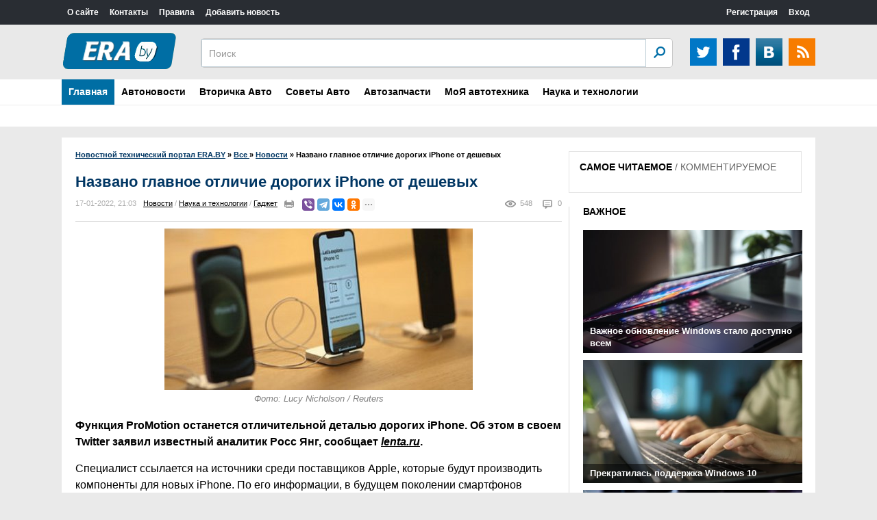

--- FILE ---
content_type: text/html; charset=utf-8
request_url: https://era.by/all/new/49982-nazvano-glavnoe-otlichie-dorogih-iphone-ot-deshevyh.html
body_size: 13302
content:
<!DOCTYPE html>
<html>
<head>
<meta name=viewport content="width=device-width, initial-scale=1">
<meta name="google-site-verification" content="4HVjySALiR-GqcTp6ZmQWpLFHDAfsCJiLcoRwUm2UwU" />
<meta name="yandex-verification" content="8b2283d7fb50e24b" />    
<meta charset="utf-8">
<title>Названо главное отличие дорогих iPhone от дешевых » Новостной портал ERA.BY</title>
<meta name="description" content="Дешевые версии iPhone 14 не получат поддержки ProMotion Фото: Lucy Nicholson / Reuters Функция ProMotion останется отличительной деталью дорогих iPhone. Об этом в своем Twitter заявил известный аналитик Росс Янг, сообщает lenta.ru. Специалист ссылается на источники среди поставщиков Apple, которые">
<meta name="keywords" content="iPhone, ProMotion, Apple, смартфонов, только, дорогих, заявил, опция, останется, Функция, долларов, будут, топовых, картинку, отображать, позволяет, экране, Дешевые, наблюдается, присутствовать">
<meta name="generator" content="DataLife Engine (http://dle-news.ru)">
<meta property="og:site_name" content="Новостной технический портал ERA.BY">
<meta property="og:type" content="article">
<meta property="og:title" content="Названо главное отличие дорогих iPhone от дешевых">
<meta property="og:url" content="https://era.by/all/new/49982-nazvano-glavnoe-otlichie-dorogih-iphone-ot-deshevyh.html">
<meta name="news_keywords" content="iPhone, ProMotion, смартфоны">
<meta property="og:image" content="https://era.by/uploads/posts/2022-01/1642460073_1f3b2a07c51c0a3c27f4e357485186c3fd262b97.jpg">
<meta property="og:description" content="Фото: Lucy Nicholson / Reuters Функция ProMotion останется отличительной деталью дорогих iPhone. Об этом в своем Twitter заявил известный аналитик Росс Янг, сообщает lenta.ru. Специалист ссылается на источники среди поставщиков Apple, которые будут производить компоненты для новых iPhone. По его">
<link rel="search" type="application/opensearchdescription+xml" href="https://era.by/index.php?do=opensearch" title="Новостной технический портал ERA.BY">
<link rel="canonical" href="https://era.by/all/new/49982-nazvano-glavnoe-otlichie-dorogih-iphone-ot-deshevyh.html">
<link rel="alternate" type="application/rss+xml" title="Новостной технический портал ERA.BY" href="https://era.by/rss.xml">
<script>console.log('simple-seo loaded;');</script><link media="screen" href="/templates/HeadLines/horoscope/style/style.css" type="text/css" rel="stylesheet">
<link href="/engine/classes/min/index.php?charset=utf-8&amp;f=engine/editor/css/default.css&amp;v=25" rel="stylesheet" type="text/css">
<script src="/engine/classes/min/index.php?charset=utf-8&amp;g=general&amp;v=25"></script>
<script src="/engine/classes/min/index.php?charset=utf-8&amp;f=engine/classes/js/jqueryui.js,engine/classes/js/dle_js.js,engine/classes/highslide/highslide.js,engine/classes/masha/masha.js&amp;v=25" defer></script><script type="text/javascript" src="/templates/HeadLines/horoscope/js/libs.js"></script>
<link href="/templates/HeadLines/css/style.css" rel="stylesheet">
<link href="/templates/HeadLines/css/engine.css" rel="stylesheet">
<link href="/templates/HeadLines/css/responsive.css" rel="stylesheet">
<script src="/templates/HeadLines/js/js.js"></script>
<script type="text/javascript" src="/templates/HeadLines/horoscope/js/libs.js"></script>
    <script>
  (function(i,s,o,g,r,a,m){i['GoogleAnalyticsObject']=r;i[r]=i[r]||function(){
  (i[r].q=i[r].q||[]).push(arguments)},i[r].l=1*new Date();a=s.createElement(o),
  m=s.getElementsByTagName(o)[0];a.async=1;a.src=g;m.parentNode.insertBefore(a,m)
  })(window,document,'script','https://www.google-analytics.com/analytics.js','ga');

  ga('create', 'UA-105799882-1', 'auto');
  ga('send', 'pageview');

</script>
    <!-- Yandex.Metrika counter --> <script type="text/javascript" > (function (d, w, c) { (w[c] = w[c] || []).push(function() { try { w.yaCounter45824520 = new Ya.Metrika({ id:45824520, clickmap:true, trackLinks:true, accurateTrackBounce:true, webvisor:true }); } catch(e) { } }); var n = d.getElementsByTagName("script")[0], s = d.createElement("script"), f = function () { n.parentNode.insertBefore(s, n); }; s.type = "text/javascript"; s.async = true; s.src = "https://mc.yandex.ru/metrika/watch.js"; if (w.opera == "[object Opera]") { d.addEventListener("DOMContentLoaded", f, false); } else { f(); } })(document, window, "yandex_metrika_callbacks"); </script> <noscript><div><img src="https://mc.yandex.ru/watch/45824520" style="position:absolute; left:-9999px;" alt="" /></div></noscript> <!-- /Yandex.Metrika counter -->
</head>
<body>
<script>
<!--
var dle_root       = '/';
var dle_admin      = '';
var dle_login_hash = 'ab1d5613d52a0f292f6642ebef21b4b0e467c5f0';
var dle_group      = 5;
var dle_skin       = 'HeadLines';
var dle_wysiwyg    = '1';
var quick_wysiwyg  = '2';
var dle_act_lang   = ["Да", "Нет", "Ввод", "Отмена", "Сохранить", "Удалить", "Загрузка. Пожалуйста, подождите..."];
var menu_short     = 'Быстрое редактирование';
var menu_full      = 'Полное редактирование';
var menu_profile   = 'Просмотр профиля';
var menu_send      = 'Отправить сообщение';
var menu_uedit     = 'Админцентр';
var dle_info       = 'Информация';
var dle_confirm    = 'Подтверждение';
var dle_prompt     = 'Ввод информации';
var dle_req_field  = 'Заполните все необходимые поля';
var dle_del_agree  = 'Вы действительно хотите удалить? Данное действие невозможно будет отменить';
var dle_spam_agree = 'Вы действительно хотите отметить пользователя как спамера? Это приведёт к удалению всех его комментариев';
var dle_complaint  = 'Укажите текст Вашей жалобы для администрации:';
var dle_big_text   = 'Выделен слишком большой участок текста.';
var dle_orfo_title = 'Укажите комментарий для администрации к найденной ошибке на странице';
var dle_p_send     = 'Отправить';
var dle_p_send_ok  = 'Уведомление успешно отправлено';
var dle_save_ok    = 'Изменения успешно сохранены. Обновить страницу?';
var dle_reply_title= 'Ответ на комментарий';
var dle_tree_comm  = '0';
var dle_del_news   = 'Удалить статью';
var dle_sub_agree  = 'Вы действительно хотите подписаться на комментарии к данной публикации?';
var allow_dle_delete_news   = false;
var dle_search_delay   = false;
var dle_search_value   = '';
jQuery(function($){
FastSearch();

hs.graphicsDir = '/engine/classes/highslide/graphics/';
hs.wrapperClassName = 'rounded-white';
hs.outlineType = 'rounded-white';
hs.numberOfImagesToPreload = 0;
hs.captionEval = 'this.thumb.alt';
hs.showCredits = false;
hs.align = 'center';
hs.transitions = ['expand', 'crossfade'];

hs.lang = { loadingText : 'Загрузка...', playTitle : 'Просмотр слайдшоу (пробел)', pauseTitle:'Пауза', previousTitle : 'Предыдущее изображение', nextTitle :'Следующее изображение',moveTitle :'Переместить', closeTitle :'Закрыть (Esc)',fullExpandTitle:'Развернуть до полного размера',restoreTitle:'Кликните для закрытия картинки, нажмите и удерживайте для перемещения',focusTitle:'Сфокусировать',loadingTitle:'Нажмите для отмены'
};
hs.slideshowGroup='fullnews'; hs.addSlideshow({slideshowGroup: 'fullnews', interval: 4000, repeat: false, useControls: true, fixedControls: 'fit', overlayOptions: { opacity: .75, position: 'bottom center', hideOnMouseOut: true } });

});
//-->
</script>
<header>
    <div class="ccm_top_bar">
        <div class="layout">
            <div class="layout_main">
			    <ul class="ccmNetwork">
                    <li><a href="http://era.by/o-sayte.html">О сайте</a></li>                    
                    <li><a href="http://era.by/kontakty.html">Контакты</a></li>                                                                     
                    <li><a href="http://era.by/pravila.html">Правила</a></li>
                    <li><a href="http://era.by/addnews.html">Добавить новость</a></li>
                </ul>
			    <div class="clear"></div>
			</div>
			<div class="layout_right">
<ul class="ccm_top_nav">


<li><a class="userName" href="https://era.by/index.php?do=register">Регистрация</a></li>
<li class="ccm_usermenu_login">
    <a href="javascript:void(0);" class="ccm_usermenu_login__btn">Вход</a>
    <div class="ccm_box_hover" style="padding:18px;">
        <form method="post" action="">
            <p>
                <label for="login">Логин:</label>
                <input tabindex="1" type="text" name="login_name" id="login_name" value="" onfocus="ccmu.dom.add_class($('identification'),'focused');select();return true;" onblur="ccmu.dom.remove_class($('identification'),'focused');return true;">
            </p>
            <p>
                <label for="pass">Пароль</label> ( <a tabindex="3" href="https://era.by/index.php?do=lostpassword" class="passLost">забыли?</a> )
                <input tabindex="2" type="password" name="login_password" id="login_password" value="" onfocus="ccmu.dom.add_class($('identification'),'focused');select();return true;" onblur="ccmu.dom.remove_class($('identification'),'focused');return true;">
            </p>
            <input onclick="submit();" type="submit" class="submit" onfocus="ccmu.dom.add_class($('identification'),'focused');return true;" onblur="ccmu.dom.remove_class($('identification'),'focused');return true;" value="Войти">
            <input name="login" type="hidden" id="login" value="submit" />
		</form>
        <hr>
        
        
        <a href="https://oauth.vk.com/authorize?client_id=6896009&amp;redirect_uri=https%3A%2F%2Fera.by%2Findex.php%3Fdo%3Dauth-social%26provider%3Dvk&amp;scope=offline%2Cemail&amp;state=a99d804c340995360ab663540bf00682&amp;response_type=code&amp;v=5.73"><img src="/uploads/icon_vk_48.png" style="height: 32px;"></a>
        
		
    </div>
</li>

</ul>
</div>
        </div>
    </div>
    <div class="ccm_middle_bar">
        <div class="layout">
            <div class="ccm_logo_ccm">
                <a href="/"><img src="/uploads/logonew.png" style="margin-bottom: 0px; padding-bottom: 0px; border-top-width: 8px; margin-top: -9px;">
            </div>
			<!--<div class="banner"><a href="http://interia.by/motornoe-maslo/?brend[]=4874"><img src="/uploads/cas_edge_2d_s_6b_em-1.png" /></div> -->
            <!--<div class="banner"><a href="https://interia.by/avtozapchasti/filtry/?manufactured_by[]=20455"><img src="/uploads/hban_01.jpg" /></div>-->

            <div class="ccm_social_header">
                <a href="https://twitter.com/era_by" class="twitter" target="_blank"></a>
				<a href="https://facebook.com/derera.moderera" class="facebook" target="_blank"></a>
                <a href="https://vk.com/club_eraby" class="vkontakte" target="_blank" ></a>
                <a class="rss" href="/rss.xml"></a>
            </div>
            <div class="ccm_header_form">
				<form method="post" action="" class="headerFooter">
                    <fieldset>
						<input type="hidden" name="do" value="search" />
                        <input type="hidden" name="subaction" value="search" />
                        <input name="story" type="text" value="Поиск" onfocus='if (this.value == "Поиск") { this.value=""; }' onblur='if (this.value == "") { this.value="Поиск"; }' class="ccm_search" id="story">
                        <input type="submit" value="OK" class="ccm_submit">
                    </fieldset>
                </form>
            </div>
        </div>
    </div>
	
    <div class="menu">
		<div class="menublock" >
		    <a id="menu-btn" class="mobile-menu" href="#"><i id="hamburger"></i>Меню</a>
			<ul id="menu-head">
			    <li>                    
                    <a href="http://era.by/" class="current select">Главная</a> 					                                                               
						<div class="submenu">
                            					
  														
							<div style="clear: both;"></div>
						</div>
				</li>                                                                
								
				<li>
                    <a href="#" class="current">Автоновости</a>
					    <div class="submenu">
                            <a class="submenu-link" href="#">Мотоциклы</a>
							<a class="submenu-link" href="#">Мультимедиа</a>
							<a class="submenu-link" href="#">Новинки</a>
							<a class="submenu-link" href="#">Автотуризм</a>
                            <a class="submenu-link" href="http://era.by/all/avto-moto/test-drayvy/">Тест-драйвы</a>
						</div>
				</li>	
                <li>
                    <a href="#" class="current">Вторичка Авто</a>
					    <div class="submenu">
                            <a class="submenu-link" href="#">Рекомендации при покупке</a>
							<a class="submenu-link" href="#">Тесты диагностики</a>
                            <a class="submenu-link" href="http://era.by/all/avto-moto/avtorynok/">Авторынок</a>
						</div>
				</li>
				    <li>
                    <a href="#" class="current">Советы Авто</a>
					    <div class="submenu">
                            <a class="submenu-link" href="#">ПДД</a>
                            <a href="http://era.by/all/avto-moto/na-doroge/" class="submenu-link">На дороге</a>
							<a class="submenu-link" href="#">Эксплуатация</a>
                            <a class="submenu-link" href="#">Купить/Продать</a>
                            <a class="submenu-link" href="#">Все о LPG</a>
                            <a class="submenu-link" href="#">Все о двигателях</a>
						</div>
				</li>
                                          
						    <li><a href="http://era.by/all/avto-moto/avtozapchasti/" class="current">Автозапчасти</a></li>
							<li><a href="http://era.by/all/avto-moto/moya-avtotehnika/" class="current">МоЯ автотехника</a></li>
							
                            
                     	
				
				<li>
				   
                    <a href="http://era.by/all/tehnologii/" class="current">Наука и технологии</a>
					    <div class="submenu">
                            <a class="submenu-link" href="http://era.by/all/tehnologii/arhitektura/">Архитектура</a>
							<a class="submenu-link" href="http://era.by/all/tehnologii/gadzhet/">Гаджет</a>
							<a class="submenu-link" href="http://era.by/all/tehnologii/kompyutery/">Компьютеры</a>
							<a class="submenu-link" href="http://era.by/all/tehnologii/kosmos/">Космос</a>
							<a class="submenu-link" href="http://era.by/all/tehnologii/transport/">Транспорт</a>
						   
						</div>
				</li>
							
				
			</ul>
		</div>
</div>
</header>
<div class="centered">
    <div class="leftCol">
	    
        <div class="speedbar"><span id="dle-speedbar"><span itemscope itemtype="http://data-vocabulary.org/Breadcrumb"><a href="https://era.by/" itemprop="url"><span itemprop="title">Новостной технический портал ERA.BY</span></a></span> &raquo; <span itemscope itemtype="http://data-vocabulary.org/Breadcrumb"><a href="https://era.by/all/" itemprop="url"><span itemprop="title">Все </span></a></span> &raquo; <span itemscope itemtype="http://data-vocabulary.org/Breadcrumb"><a href="https://era.by/all/new/" itemprop="url"><span itemprop="title">Новости</span></a></span> &raquo; Названо главное отличие дорогих iPhone от дешевых</span></div>
        
        
        <div id='dle-content'><script type="text/javascript">	$(function(){		$('.full-news-content a:has("img")').find('img').addClass('zoom-image');				$('.full-news-content a:has("img"), .full-news-content img[class!="zoom-image"]').wrap('<div class="slider-item"><div class="slider-item-image"></div></div>');				$('.full-news-content .slider-item').appendTo('.slider-scroll');				var scrollWidth = $('.slider-item:first').next().outerWidth(true);			function showNext() {			$('.slider-scroll').animate({'left':-scrollWidth}, 500, function(){				$('.slider-item:first').appendTo('.slider-scroll');				$('.slider-scroll').css({'left':'0'});			});		}				function showPrev() {			$('.slider-item:last').prependTo('.slider-scroll');			$('.slider-scroll').css({'left':-scrollWidth});			$('.slider-scroll').animate({'left':0}, 500);		}				$('.next').click(showNext);		$('.prev').click(showPrev);				$('.slider-scroll img[class!="zoom-image"]').wrap();				$('.slider-scroll img[class!="zoom-image"]').each(function () {			var currentUrl = $(this).attr('src');			$(this).wrap('<a href="'+currentUrl+'" onclick="return hs.expand(this)"></a>');		});			});</script>
<div itemscope itemtype="http://schema.org/Article" class="content">
    <h1 itemprop="headline" class="artcTitle">Названо главное отличие дорогих iPhone от дешевых</h1>
    <ul class="artinfo">
        <meta itemprop="datePublished" content="2022-01-17" />
		<li>17-01-2022, 21:03</li>
		<li class="lcat"><a href="https://era.by/all/new/">Новости</a> / <a href="https://era.by/all/tehnologii/">Наука и технологии</a> / <a href="https://era.by/all/tehnologii/gadzhet/">Гаджет</a></li>
		<a href="https://era.by/all/new/print:page,1,49982-nazvano-glavnoe-otlichie-dorogih-iphone-ot-deshevyh.html" rel="nofollow"><li class="print"></li></a>
		<li></li>
		<li></li>
        <li><script src="https://yastatic.net/es5-shims/0.0.2/es5-shims.min.js"></script>
        <script src="https://yastatic.net/share2/share.js"></script>
        <div class="ya-share2" data-services="viber,telegram,vkontakte,facebook,odnoklassniki,moimir,twitter,blogger,lj,tumblr" data-size="s" data-limit="4"></div></li>
        <li class="comnum">0</li>
        <meta itemprop="interactionStatistic" content="UserPageVisits:548" />
		<li class="views">548</li>
	</ul>

    <div itemprop="articleBody" class="fullcontent "><p style="text-align:center;"><a href="https://era.by/uploads/posts/2022-01/1642459803_1f3b2a07c51c0a3c27f4e357485186c3fd262b97.jpg" class="highslide" target="_blank"><img src="/uploads/posts/2022-01/medium/1642459803_1f3b2a07c51c0a3c27f4e357485186c3fd262b97.jpg" alt="" style="display:block;margin-left:auto;margin-right:auto;"></a><span style="font-size:10pt;color:#808080;"><i>Фото: Lucy Nicholson / Reuters</i></span></p>
<p><b>Функция ProMotion останется отличительной деталью дорогих iPhone. Об этом в своем Twitter заявил известный аналитик Росс Янг, сообщает <i><a href="https://lenta.ru/news/2022/01/17/promotion/" rel="external noopener noreferrer">lenta.ru</a></i>.</b></p>
<p>Специалист ссылается на источники среди поставщиков Apple, которые будут производить компоненты для новых iPhone. По его информации, в будущем поколении смартфонов поддержка функции ProMotion ожидается только на премиальных аппаратах Apple — iPhone 14 Pro и 14 Pro Max. <i>Таким образом</i>, названная опция ProMotion останется главным отличием дорогих смартфонов от дешевых.</p>
<p>Вместе с тем компания BOE, которая окажется основным поставщиком дисплеев для смартфонов Apple, также поставит экраны для iPhone 14 и 14 Max. Однако LPTO-панели, дефицит которых наблюдается в последнее время, будут присутствовать только в топовых iPhone.</p>
<p>Функция ProMotion позволяет отображать картинку на экране с частотой до 120 герц, благодаря чему изображение кажется более плавным. Данная опция есть в смартфонах iPhone 13 Pro и 13 Pro Max, планшетах iPad Pro и компьютерах MacBook Pro.</p>
<p>В середине января инсайдер LeaksApplePro заявил, что премиальные смартфоны Apple в 2022 году подорожают. Стоимость iPhone 14 Pro и 14 Pro Max составит 1100 и 1200 долларов соответственно, что на 100 долларов больше, чем цена их предшественников.</p><div class="clear"></div></div>
    <div class="articleBottomIcons">
        <ul class="artinfo">
            <li><p>Подписывайтесь на новостной канал Telegram: <a href="https://t.me/era_by">https://t.me/era_by</a></p></li>
		   	<li class="rate"><div id='ratig-layer-49982'>
	<div class="rating">
		<ul class="unit-rating">
		<li class="current-rating" style="width:0%;">0</li>
		<li><a href="#" title="Плохо" class="r1-unit" onclick="doRate('1', '49982'); return false;">1</a></li>
		<li><a href="#" title="Приемлемо" class="r2-unit" onclick="doRate('2', '49982'); return false;">2</a></li>
		<li><a href="#" title="Средне" class="r3-unit" onclick="doRate('3', '49982'); return false;">3</a></li>
		<li><a href="#" title="Хорошо" class="r4-unit" onclick="doRate('4', '49982'); return false;">4</a></li>
		<li><a href="#" title="Отлично" class="r5-unit" onclick="doRate('5', '49982'); return false;">5</a></li>
		</ul>
	</div>
</div></li>           
	    </ul>
    </div>
    <div class="tags">Теги: <span><a href="https://era.by/tags/iPhone/">iPhone</a></span> <span><a href="https://era.by/tags/ProMotion/">ProMotion</a></span> <span><a href="https://era.by/tags/%D1%81%D0%BC%D0%B0%D1%80%D1%82%D1%84%D0%BE%D0%BD%D1%8B/">смартфоны</a></span></div>
    <div class="enso">
    <ul><li><a title="" href="https://era.by/all/new/49981-videofakt-kopija-samogo-dorogogo-rolls-royce-iz-dereva-na-kotoroj-mozhno-ezdit.html">Видеофакт: копия самого дорогого Rolls-Royce из дерева, на которой можно ездить</a></li><li><a title="" href="https://era.by/all/new/49980-ip-budut-uplachivat-edinyj-nalog-po-novym-stavkam-s-1-fevralja-2022-goda.html">ИП будут уплачивать единый налог по новым ставкам с 1 февраля 2022 года</a></li><li><a title="" href="https://era.by/all/new/49979-nedra-zemli-ostyvajut-namnogo-bystree-chem-schitalos.html">Недра Земли остывают намного быстрее, чем считалось</a></li><li><a title="" href="https://era.by/all/new/49978-volkswagen-pokazal-novyj-liftbek-lamando-s-neobychnoj-vneshnostju.html">Volkswagen показал новый лифтбек Lamando с необычной внешностью</a></li><li><a title="" href="https://era.by/all/new/49977-zagranichnye-pokupki-i-posylki-kakie-limity-i-normy-na-vvoz-sejchas-dejstvujut.html">Заграничные покупки и посылки. Какие лимиты и нормы на ввоз сейчас действуют</a></li></ul>
    </div>
    <hr><br>
    <span itemprop="author" itemscope itemtype="http://schema.org/Person">
			<span itemprop="name" content="era_admin"></span>
	</span>
    <span itemscope itemtype="http://schema.org/Organization">
  		<span itemprop="name" content="Белорусский портал ERA.BY"></span>
    </span>
    <span itemprop="publisher" itemscope itemtype="http://schema.org/Organization">
        <span itemprop="logo" itemscope itemtype="https://schema.org/ImageObject">
            <img itemprop="url image" src="/uploads/logonew.png" style="display:none;"/>
            <meta itemprop="width" content="170">
            <meta itemprop="height" content="56">
        </span>
  		<span itemprop="name" content="Белорусский портал ERA.BY"></span>
    </span>
</div>
<div class="clear"></div>
<div class="mainTitle">ДРУГИЕ НОВОСТИ</div>
<div class="similarNews clearfix"><div class="newsIn">    <a href="https://era.by/all/new/49665-iphone-14-vyjdet-bez-monobrovi.html" style="height: 270px;">	    <div class="newsInImg"><img src="/uploads/posts/2021-09/medium/1632238717_61be0150f24001e5fb5d0b9a4feb0b06.jpg" width="220" alt="iPhone 14 выйдет без «моноброви»" />						</div>		<strong style="height: 35px;overflow: hidden;">iPhone 14 выйдет без «моноброви»</strong>		<span>В 2022 году Apple выпустит два флагманских смартфона без экранного выреза. Об этом сообщает издание 9to5mac.</span>	</a></div><div class="newsIn">    <a href="https://era.by/all/new/46146-iphone-s-chasticami-titanika-i-kosmicheskogo-korablja-gagarina.html" style="height: 270px;">	    <div class="newsInImg"><img src="/uploads/posts/2019-09/medium/1569247787_c7914165fd080ce92911b1a44a0d83d1779de44f.jpg" width="220" alt="iPhone с частицами Титаника и космического корабля Гагарина." />				<i class="icon-p"></i>		</div>		<strong style="height: 35px;overflow: hidden;">iPhone с частицами Титаника и космического корабля Гагарина.</strong>		<span>Российский производитель люксовых смартфонов Caviar, известный своими уникальными версиями iPhone, объявил о начале</span>	</a></div><div class="newsIn">    <a href="https://era.by/all/tehnologii/28673-nazvana-data-vyhoda-ios-6.html" style="height: 270px;">	    <div class="newsInImg"><img src="/uploads/posts/export/b48709722000dcf8275bd1209f33eff6.jpg" width="220" alt="Названа дата выхода iOS 6" />						</div>		<strong style="height: 35px;overflow: hidden;">Названа дата выхода iOS 6</strong>		<span>Компания Apple на мероприятии в Сан-Франциско объявила, что мобильная операционная система iOS 6 выйдет 19 сентября.</span>	</a></div><div class="newsIn">    <a href="https://era.by/all/tehnologii/20024-.html" style="height: 270px;">	    <div class="newsInImg"><img src="/uploads/posts/export/b3cec516fbc3b98e95b2dc538b3aaec4.jpg" width="220" alt="iPhone 4S побил рекорд продаж iPhone 4" />						</div>		<strong style="height: 35px;overflow: hidden;">iPhone 4S побил рекорд продаж iPhone 4</strong>		<span>Компания Apple за первые три дня продаж реализовала более 4 миллионов смартфонов iPhone 4S.</span>	</a></div><div class="newsIn">    <a href="https://era.by/all/tehnologii/4644-.html" style="height: 270px;">	    <div class="newsInImg"><img src="/templates/HeadLines/dleimages/no_image.jpg" width="220" alt="Apple выпустила операционную систему iPhone 3.0" />						</div>		<strong style="height: 35px;overflow: hidden;">Apple выпустила операционную систему iPhone 3.0</strong>		<span>Компания Apple выпустила третью версию операционной системы iPhone. Новое программное обеспечение уже доступно для</span>	</a></div><div class="clear"></div></div>
<h2 class="comments">Комментарии</h2>
<!--dlecomments--><div class="clr berrors">
	<b>Информация</b><br />
	Посетители, находящиеся в группе <b>Гости</b>, не могут оставлять комментарии к данной публикации.
</div><!--dlenavigationcomments-->
</div>
        
	    
    </div>
    <div class="rightCol">
	    <div class="clear"></div>
	    <div class="nowReading">
		    <div class="title">
			    <span class="tab1 selectedTab" rel="nowreading">САМОЕ ЧИТАЕМОЕ</span> / 
				<span class="tab2" rel="popular">КОММЕНТИРУЕМОЕ</span>
			</div>
			<ol id="nowreading"></ol>
			<ol id="popular"></ol>
		</div>
        
		<div class="clear"></div>
        <div class="opinions">
		    <div class="mainTitle blackTitle"><a href="http://era.by/vazhnoe/">ВАЖНОЕ</a></div>
			<div class="opinion">
    <a href="https://era.by/all/new/51821-vazhnoe-obnovlenie-windows-stalo-dostupno-vsem.html" class="title">
	    <div class="opinionimg"><img src="/uploads/posts/2025-10/medium/1760972238_owl_detail_620_89998ba7034451936a765aa8cfc9c491.jpg" alt="Важное обновление Windows стало доступно всем" /></div>
		<span>Важное обновление Windows стало доступно всем</span>
	</a>
</div><div class="opinion">
    <a href="https://era.by/all/new/51819-prekratilas-podderzhka-windows-10.html" class="title">
	    <div class="opinionimg"><img src="/uploads/posts/2025-10/medium/1760390859_owl_detail_620_09b2491e9310a1c8318cf64d0ea7f770.jpg" alt="Прекратилась поддержка Windows 10" /></div>
		<span>Прекратилась поддержка Windows 10</span>
	</a>
</div><div class="opinion">
    <a href="https://era.by/all/new/51811-windows-11-zapretili-ustanavlivat-bez-interneta.html" class="title">
	    <div class="opinionimg"><img src="/uploads/posts/2025-10/medium/1759838740_owl_detail_620_9aab3ab7da5d2d69cc28317685068849.jpg" alt="Windows 11 запретили устанавливать без интернета" /></div>
		<span>Windows 11 запретили устанавливать без интернета</span>
	</a>
</div><div class="opinion">
    <a href="https://era.by/all/new/51783-v-belarusi-razreshili-tonirovku-i-shtorki-a-vsesezonnye-shiny-zimoj-zapretili.html" class="title">
	    <div class="opinionimg"><img src="/uploads/posts/2025-08/medium/1754519219_d8a1b8ddf33e11b6ad0ba92a064a975b-1200.jpg" alt="В Беларуси разрешили тонировку и шторки, а всесезонные шины зимой запретили" /></div>
		<span>В Беларуси разрешили тонировку и шторки, а всесезонные шины зимой запретили</span>
	</a>
</div>
			<a href="http://era.by/vazhnoe/" class="allnews opinionallnews">Все новости</a><div class="clear"></div>
        </div>
        
        
    </div>
    <div class="clear"></div>
	<div class="horline" style="width:auto;"></div>
	<div class="mainTitle">
		<a href="#">Галерея</a>
	</div>
	<div class="horScrollerArrows horScrollerArrowL" id="innerLentaLeftArrow"></div>
    <div class="horScrollerHolder">
        <div id="innerLenta" class="horScrollerItems"><a href="https://era.by/all/new/51843-google-vzlomala-tehnologiju-apple.html"><div><img src="/uploads/posts/2025-11/medium/1763722939_istock-1202884010_5b4.jpg" width="290" alt="Google взломала технологию Apple" /></div>Google взломала технологию Apple</a><a href="https://era.by/all/new/51842-dve-novinki-ot-genesis-serijnyj-sportivnyj-krossover-gv60-magma-i-buduschij-superkar.html"><div><img src="/uploads/posts/2025-11/medium/1763679282_1-2-1.jpg" width="290" alt="Две новинки от Genesis: серийный спортивный кроссовер GV60 Magma и будущий суперкар" /></div>Две новинки от Genesis: серийный спортивный кроссовер GV60 Magma и будущий суперкар</a><a href="https://era.by/all/new/51841-infiniti-podtverdila-vozvraschenie-sportivnogo-sedana.html"><div><img src="/uploads/posts/2025-11/medium/1763678391_1098x1098.jpg" width="290" alt="Infiniti подтвердила возвращение спортивного седана" /></div>Infiniti подтвердила возвращение спортивного седана</a><a href="https://era.by/all/new/51840-windows-nauchilas-sama-skachivat-virusy.html"><div><img src="/uploads/posts/2025-11/medium/1763677541_owl_detail_620_ab88cbf21057c42ff0d2abbfdb53070e.jpg" width="290" alt="Windows научилась сама скачивать вирусы" /></div>Windows научилась сама скачивать вирусы</a><a href="https://era.by/all/new/51839-avtovaz-pokazal-topovuju-lada-vesta-s-novym-kljuchom.html"><div><img src="/uploads/posts/2025-11/medium/1763169648_orig-1.jpg" width="290" alt="АвтоВАЗ показал топовую Lada Vesta с новым ключом" /></div>АвтоВАЗ показал топовую Lada Vesta с новым ключом</a><a href="https://era.by/all/new/51838-v-jelektromobiljah-tesla-nakonec-pojavitsja-apple-carplay.html"><div><img src="/uploads/posts/2025-11/medium/1763169087_985c5bdc-0e6f-47f5-ab9e-8f2cd843eb17.jpg" width="290" alt="В электромобилях Tesla наконец появится Apple CarPlay" /></div>В электромобилях Tesla наконец появится Apple CarPlay</a><a href="https://era.by/all/new/51837-v-belarusi-startovali-predzakazy-na-jelektrokrossover-dongfeng-vigo.html"><div><img src="/uploads/posts/2025-11/medium/1763167781_zmfynkod3xyxj108h-ygm_t73lwgha_f.jpg" width="290" alt="В Беларуси стартовали предзаказы на электрокроссовер Dongfeng VIGO" /></div>В Беларуси стартовали предзаказы на электрокроссовер Dongfeng VIGO</a><a href="https://era.by/all/new/51835-geely-predstavila-obnovlennyj-krossover-okavango.html"><div><img src="/uploads/posts/2025-10/medium/1761861051_geely-okavango-new-4.jpg" width="290" alt="Geely представила обновленный кроссовер Okavango" /></div>Geely представила обновленный кроссовер Okavango</a><a href="https://era.by/all/new/51834-youtube-nachnet-uluchshat-video-nizkogo-kachestva-s-pomoschju-ii.html"><div><img src="/uploads/posts/2025-10/medium/1761859641_1800x1201.jpg" width="290" alt="YouTube начнет улучшать видео низкого качества с помощью ИИ" /></div>YouTube начнет улучшать видео низкого качества с помощью ИИ</a><a href="https://era.by/all/new/51833-v-windows-pridumali-zaschitu-ot-sinego-jekrana-smerti.html"><div><img src="/uploads/posts/2025-10/medium/1761858643_owl_detail_620_1adf66252a4de8d19cce6510920e263b.jpg" width="290" alt="В Windows придумали защиту от «синего экрана смерти»" /></div>В Windows придумали защиту от «синего экрана смерти»</a></div>
    </div>
    <div class="horScrollerArrows horScrollerArrowR" id="innerLentaRightArrow"></div>
    <div class="clear"></div>
	
</div>
<div class="footer">
    <div class="centeredFooter">
        <div class="footLeft">&copy; 2005-2024 Все права защищены.<br />Использование любых материалов, размещённых на сайте, разрешается при условии ссылки на era.by</div>
        <div class="footmenu">
		    <a href="http://era.by/">Главная</a>
			<a href="http://era.by/avto-moto/">Авто-мото</a>
  			<a href="http://era.by/tehnologii/">Технология</a>
			<a href="http://era.by/biznes/">Бизнес</a>
			<a href="http://era.by/sport/">Спорт</a>
			<a href="http://era.by/kultura/">Культура</a>
			<a href="http://era.by/all/pod-voprosom/">Под вопросом</a>
			<!-- <a href="#">Hi-Tech</a>
			<a href="#">Интернет</a>
			<a href="#">Авто</a>-->
			<div class="clear"></div>
        </div>
        <!--<div class="footcount">
		    <span><img src="/templates/HeadLines/images/88x31.png" /></span>
			<span><img src="/templates/HeadLines/images/88x31.png" /></span>
			<span><img src="/templates/HeadLines/images/88x31.png" /></span>
            <div class="clear"></div>
        </div>-->
        <div class="clear"></div>
    </div>
</div>
<script src="/templates/HeadLines/js/scripts.js"></script>
<script src="/templates/HeadLines/js/innerlentascroll.js"></script>
<script src="/templates/HeadLines/js/timelinescroll.js"></script>
<script src="/templates/HeadLines/js/scrollbarmousewheel.js"></script>
</body>
</html>
<!-- DataLife Engine Copyright SoftNews Media Group (http://dle-news.ru) -->


--- FILE ---
content_type: text/css
request_url: https://era.by/templates/HeadLines/css/engine.css
body_size: 22963
content:
/* Template created by CENTROARTS.com | Author: Rumin Sergey | URL: http://centroarts.com */
.selectmass input {
    float: right;
    margin-left: 6px;
}

.mass_comments_action {
	margin: 10px;
}
/*---��������� ������� ������� ��� ���������� �������� �� �����---*/
.findrelated {
	width:99%;
	background: #ffc;border:1px solid #9E9E9E;
	padding: 5px;margin-top: 7px;
	margin-right: 10px;
}
/*---�������������� ���� �������� AJAX---*/
#loading-layer {
	display:none;
	font-family: Verdana;
	font-size: 11px;
	background: #000;
	padding: 10px;
	text-align: center;
	border: 1px solid #000;
	color: #fff;
}

/*---������ � ������� �����---*/
.scriptcode, .title_quote,.quote, .title_spoiler, .text_spoiler {
    padding: 5px;
    background: #f9fafa;
    border: 1px solid #dce7e7;overflow: hidden;
}

.title_quote {
	color: #fff;
	background-color: #acacac;
	border: 1px solid #bababa;
	border-bottom: 0;
	line-height: 1.9em;
	padding-left: 5px;
}
.quote {
	background: #fbfbfb;
	border: 1px solid #bababa;
	text-align: justify;
	padding: 5px;
}

.text_spoiler {
	background: #fff;
   border: 1px solid #d6d6d6;
	border-top: 0;
	text-align: justify;
	padding: 5px;
}

.title_spoiler {
   padding: 5px;
   background: #f9fafa;
   border: 1px solid #d6d6d6;
	font-weight: bold;
}
.title_spoiler img {
	margin: 0 5px;
}

.scriptcode {
	border: 1px solid #979797;
	text-align: left;
	padding: 5px;
}

.scriptcode {
    color: #004e8d;
    text-align: left;
    font-family: "Courier New";
}

.hide {
    background-color: #e8f3fa;
    padding: 5px;
    color: #3a78a5;
    margin: 0 0 1em;
}

.hide a {
    text-decoration: underline;
}

 .hide a:hover {
    text-decoration: none ;
}

.inhide {
    border: 1px solid #d1e3ef;
    padding: 5px;
    background-color: #fff;
    margin-bottom: 5px;
}
/*---Userinfo---*/
.userinfo {
    padding-left: 125px;
}

.ui-dialog-content .userinfo {
    padding: 10px 0 10px 125px;
}

.userinfo .lcol {
    margin-left: -125px;
    width: 110px;
    padding-right: 15px;
}

.userinfo .lcol .avatar {
    margin-bottom: 10px;
    padding: 4px;
    background-color: #fff;
    border: 1px solid #c0d4de;
}

.userinfo .lcol .avatar img {
    width: 100px;
}

.userinfo .lcol ul {
    font-size: 0.9em;
}

.userinfo .rcol {
    width: 100%;
}

.userinfo .rcol ul {
    list-style: none;
    margin-left: 0;
}

.userinfo .rcol ul li {
    margin-bottom: 0.2em;
}

 .ussep {
    padding-top: 12px;
    background: url("../images/ussep.png") no-repeat;
}

.grey {
    color: #6c838e;
}

.blue {
    color: #388bd4;
}
/*---statistics---*/
.statistics {
    overflow: hidden;
    margin: 0;
    padding: 0;
}

.statistics ul.lcol {
    min-height: 71px;
    background: url("../images/statsep.png") no-repeat;
    margin: 0 0 20px -1px;
    width: 33.3%;
}

.statistics ul.lcol li {
    padding: 0 15px;
    margin-bottom: 2px;
}
/*---forms---*/
.tableform {
    width: 98%;
}

.tableform td {
    ;
}

.tableform td.label {
    padding-right: 0;
    font-weight: bold;
	font-size: 13px;
}

.fieldsubmit, .tableform td {
    padding: 10px 0;
}

.addnews {
    font-weight: bold;
}

.impot {
    color: red;
    font-weight: normal;
}

.checkbox {
    padding: 4px 0;
    line-height: 1em;
}

.checkbox input {
    margin-top: -2px;
    vertical-align: middle;
}

.f_input {
    width: 300px;
    padding: 1px;
}

.f_textarea {
    width: 458px;
}

.fieldtr select, .textin, .f_textarea, .f_input, .xfields textarea, .xprofile textarea,.xfields input, .xprofile input, .xfields select, .xprofile select, .mass_comments_action select {
    padding: 2px;
    background: #fff url("../images/fields.png") repeat-x;
    border: 1px solid #bcc0c2;
}

.f_textarea, .editor_button select {
    padding: 0;
}

.textin {
    padding: 2px;
}
.pm_status {
    float:left;
    border: 1px solid #d8d8d8;
    padding: 0px;
    background-color: #fff;
    height: 100px;
    margin-left: 20px;
    margin-right: 5px;
	font-size: 12px;
}

.pm_status_head {
    border-bottom: 1px solid #d8d8d8;
    font-size: 0.9em;
    background: #fff url("../images/bbcodes.png") repeat-x 0 100%;
    height: 22px;
    padding: 0;
    font-weight: bold;
    text-align: center;
    color: #4e4e4e;
}

.pm_status_content {
    padding: 5px;
}
table.userstop, table.pm, table.tableform {
    border-collapse: collapse;
    border-spacing: 0;
	font-size:12px;
}
.tableform , .pm a {color: #000;}
.lcol, .rcol, form {
    display: inline;
}

.lcol {
    float: left;
}

 .rcol {
    float: right;
}

.small {
    font-size: 0.9em;
}
/*---���������---*/
#calendar-layer {padding: 10px;
    background-color: #eeeeee;
    margin: 10px 0;}
.calendar {
width: 99.9%;
font-size: 12px;
}
.calendar  table {
width: 100%;
font-size: 12px;
border-spacing: 1px;
}
.day-active-v a {color:#006EA4;}
.calendar td, .calendar th {
    padding: 5px 0;
    vertical-align: middle;
    text-align: center;
	background-color: #fff;
}
.monthlink {
background-color: #006EA4;
text-decoration: none;
padding: 3px 5px;
color: white;
}
.weekday-active-v, .day-active-v, .weekday-active, .day-active {
    font-weight: bold;
	color:#006EA4;
}

.weekday {
    color:#006EA4;
	background-color: #fff !important;
}

th.workday, th.weekday {
    background-color: #eee;
}

.monthselect {
padding-bottom: 10px !important;
    font-size: 14px !important;
background-color: #eee !important;
}

.day-current {
    background-color: #eee !important;
color: #000;
}

.day-current a {
    color: #006EA4;
}

/*---������ ������������---*/
.userstop td, .pm td.pm_list, .pm td.pm_head {
    border: 1px solid #d8d8d8;
    padding: 2px;
    background-color: #fff;
}

.userstop thead td, .pm td.pm_head {
    font-size: 0.9em;
    background: #fff url("../images/bbcodes.png") repeat-x 0 100%;
    height: 22px;
    padding: 0;
    font-weight: bold;
    text-align: center;
    color: #4e4e4e;
}

/* == [rating] ========================================= */
#ratig-layer {
	width:85px;
	height:17px;
	overflow:hidden;
}
.rating {
	width:85px;
	height:17px;
}
.unit-rating {
	position:relative;
	margin:0px;
	padding:0px;
	width:85px;
	height:17px;
	list-style:none;
	background:url(../dleimages/dle-rating.png) repeat-x 0 0;
	transition:none;-webkit-transition:none;-moz-transition:none;-o-transition:none
}
.unit-rating li {
	margin:0!important;
	padding:0!important;
	float:left;
	text-indent:-5555em;
}
.unit-rating li.current-rating {
	position:absolute;
	display:block;
	height:17px;
	text-indent:-5555em;
	z-index:1;
	background:url(../dleimages/dle-rating.png) repeat-x 0 100%;
	transition:none;-webkit-transition:none;-moz-transition:none;-o-transition:none
}
.unit-rating li a {
	position:absolute;
	display:block;
	width:17px;
	height:17px;
	z-index:17;
	transition:none;-webkit-transition:none;-moz-transition:none;-o-transition:none
}
.unit-rating li a:hover {
	left:0px;
	z-index:2;
	background: url(../dleimages/dle-rating.png) repeat-x 0 50%;
	transition:none;-webkit-transition:none;-moz-transition:none;-o-transition:none
}
.unit-rating a.r1-unit {left:0px}
.unit-rating a.r1-unit:hover {width:17px}
.unit-rating a.r2-unit {left:17px}
.unit-rating a.r2-unit:hover {width:34px}
.unit-rating a.r3-unit {left:34px}
.unit-rating a.r3-unit:hover {width:51px}
.unit-rating a.r4-unit {left:51px}
.unit-rating a.r4-unit:hover {width:68px}
.unit-rating a.r5-unit {left:68px}
.unit-rating a.r5-unit:hover { width:85px}

/*---BB ����---*/
 /* �������� bbcodes � bbcodes_poll ������������� � ����� ������ */
/* ����� bbcodes ���������� � ������ ������������ ��������� (pm.tpl) � �� ��������� � ������ ��������� ���������*/
.bbcodes, .bbcodes_poll, .fbutton {
	background: #ffffff;
	background: -moz-linear-gradient(top,  #ffffff 0%, #e5e5e5 100%); /* FF3.6+ */
	background: -webkit-gradient(linear, left top, left bottom, color-stop(0%,#ffffff), color-stop(100%,#e5e5e5)); /* Chrome,Safari4+ */
	background: -webkit-linear-gradient(top,  #ffffff 0%,#e5e5e5 100%); /* Chrome10+,Safari5.1+ */
	background: -o-linear-gradient(top,  #ffffff 0%,#e5e5e5 100%); /* Opera 11.10+ */
	background: -ms-linear-gradient(top,  #ffffff 0%,#e5e5e5 100%); /* IE10+ */
	background: linear-gradient(to bottom,  #ffffff 0%,#e5e5e5 100%); /* W3C */
	filter: progid:DXImageTransform.Microsoft.gradient( startColorstr='#ffffff', endColorstr='#e5e5e5',GradientType=0 ); /* IE6-9 */
	text-shadow: 0 1px 0 #fff;
	border: 1px solid #c4c4c4;
	color: #000;
	font-size: 13px;
	padding: 2px 12px 3px 12px;
	margin-right:5px;
	line-height: 1px;
	height: 25px;
	font-weight: bold;
	cursor: pointer;
}
.bbcodes_poll { width: 100px; }

/*---BB ��������---*/

.bb-pane {
  height: 1%; overflow: hidden;
  padding-bottom: 5px;
  padding-left: 5px;
  margin: 0;
  height: auto !important;
  text-decoration:none;
  background-image: -webkit-gradient(linear, left 0%, left 100%, from(#FBFBFB), to(#EAEAEA));
  background-image: -webkit-linear-gradient(top, #FBFBFB, 0%, #EAEAEA, 100%);
  background-image: -moz-linear-gradient(top, #FBFBFB 0%, #EAEAEA 100%);
  background-image: linear-gradient(to bottom, #FBFBFB 0%, #EAEAEA 100%);
  background-repeat: repeat-x;
  filter: progid:DXImageTransform.Microsoft.gradient(startColorstr='#FBFBFB', endColorstr='#EAEAEA', GradientType=0);
  border-radius: 3px 3px 3px 3px;
  -moz-border-radius-bottomright: 0px;
  -webkit-border-bottom-right-radius: 0px;
  -khtml-border-bottom-right-radius: 0px;
  border-bottom-right-radius: 0px;
  -moz-border-radius-bottomleft: 0px;
  -webkit-border-bottom-left-radius: 0px;
  -khtml-border-bottom-left-radius: 0px;
  border-bottom-left-radius: 0px;
  border-top:1px solid #d7d7d7;
  border-left:1px solid #d7d7d7;
  border-right:1px solid #d7d7d7;
  box-shadow: none !important;
}

.bb-pane>b {
    margin-top: 5px;
    margin-left: 0;
  vertical-align: middle;
}
.bb-pane .bb-btn + .bb-btn,.bb-pane .bb-btn + .bb-pane,.bb-pane .bb-pane + .bb-btn,.bb-pane .bb-pane + .bb-pane {
    margin-left:-1px;
}
.bb-btn {
  display: inline-block; overflow: hidden; float: left;
  padding: 4px 10px;
    border: 1px solid #d4d4d4;
    -webkit-box-shadow: inset 0 1px 2px white;
    -moz-box-shadow: inset 0 1px 2px white;
    box-shadow: inset 0 1px 2px white;
    background-repeat: repeat-x;
    background-image: -webkit-gradient(linear, left 0%, left 100%, color-stop(0%, #fdfdfd), color-stop(100%, #e9e9e9));
    background-image: -webkit-linear-gradient(top, #fdfdfd, 0%, #e9e9e9, 100%);
    background-image: -moz-linear-gradient(top, #fdfdfd, 0%, #e9e9e9, 100%);
    background-image: linear-gradient(to bottom, #fdfdfd 0%, #e9e9e9  100%);

}


.bb-btn:hover {
      background: #e6e6e6;
      background-repeat: repeat-x;
      background-image: -webkit-gradient(linear, 50% 0%, 50% 100%, color-stop(0%, #fdfdfd), color-stop(100%, #e6e6e6));
      background-image: -webkit-linear-gradient(top, #fdfdfd, 0%, #e6e6e6, 100%);
      background-image: -moz-linear-gradient(top, #fdfdfd, 0%, #e6e6e6, 100%);
      background-image: -o-linear-gradient(top, #fdfdfd, 0%, #e6e6e6, 100%);
      background-image: linear-gradient(to bottom, #fdfdfd 0%, #e6e6e6 100%);
      -webkit-transition: box-shadow 0.05s ease-in-out;
      -moz-transition: box-shadow 0.05s ease-in-out;
      -o-transition: box-shadow 0.05s ease-in-out;
      transition: box-shadow 0.05s ease-in-out;
}

.bb-btn:active {
      background: #f3f3f3;
      border-color: #cfcfcf;
      -webkit-box-shadow: 0 0 5px #f3f3f3 inset;
      -moz-box-shadow: 0 0 5px #f3f3f3 inset;
      box-shadow: 0 0 5px #f3f3f3 inset;
}

@font-face {
    font-family: 'bb-editor-font';
    src: url([data-uri]) format('truetype'),
         url([data-uri]) format('woff');
    font-weight: normal;
    font-style: normal;
}

[class^="bb-btn"], [class*=" bb-btn"] {
    font-family: 'bb-editor-font';
    speak: none;
    font-style: normal;
    font-weight: normal;
    font-variant: normal;
    text-transform: none;
    line-height: 1;
    font-size: 12px;
    /* Better Font Rendering =========== */
    -webkit-font-smoothing: antialiased;
    -moz-osx-font-smoothing: grayscale;
}


.bb-sel { float: left; padding: 2px 2px 0 2px; }
.bb-sel select { font-size: 11px; }
.bb-sep { display: inline-block; float: left; width: 1px; padding: 2px; }
.bb-btn { cursor: pointer;  outline: 0; }

#b_font select { padding: 0px;}
#b_size select { padding: 0px;}

#b_b:before {content: "\f032";}
#b_i:before {content: "\f033";}
#b_u:before {content: "\f0cd";}
#b_s:before {content: "\f0cc";}
#b_img:before { content: "\f03e"; }
#b_up:before { content: "\e930"; }
#b_emo:before { content: "\f118"; }
#b_url:before { content: "\f0c1"; }
#b_leech:before { content: "\e98d"; }
#b_mail:before { content: "\f003"; }
#b_video:before { content: "\e913"; }
#b_audio:before { content: "\e911"; }
#b_hide:before { content: "\e9d1"; }
#b_quote:before { content: "\e977"; }
#b_code:before { content: "\f121"; }
#b_left:before { content: "\f036"; }
#b_center:before { content: "\f037"; }
#b_right:before { content: "\f038"; }
#b_color:before { content: "\e601"; }
#b_spoiler:before { content: "\e600"; }
#b_fla:before { content: "\ea8d"; }
#b_yt:before { content: "\f166"; }
#b_tf:before { content: "\ea61"; }
#b_list:before { content: "\f0ca"; }
#b_ol:before { content: "\f0cb"; }
#b_tnl:before { content: "\ea61"; }
#b_br:before { content: "\ea68"; }
#b_pl:before { content: "\ea72"; }
#b_size:before { content: "\f034"; }
#b_font:before { content: "\f031"; }
#b_header:before { content: "\f1dc"; }
#b_sub:before { content: "\f12c"; }
#b_sup:before { content: "\f12b"; }
#b_justify:before { content: "\f039"; }

.bb-pane h1 {
    font-size:36px;
    margin-top: 5px;
    margin-bottom: 5px;
}
.bb-pane h2 {
    font-size:30px;
    margin-top: 5px;
    margin-bottom: 5px;
}
.bb-pane h3 {
    font-size:24px;
    margin-top: 5px;
    margin-bottom: 5px;
}
.bb-pane h4 {
    font-size:18px;
    margin-top: 5px;
    margin-bottom: 5px;
}
.bb-pane h5 {
    font-size:14px;
    margin-top: 5px;
    margin-bottom: 5px;
}
.bb-pane h6 {
    font-size:12px;
    margin-top: 5px;
    margin-bottom: 5px;
}

.bb-pane-dropdown {
    position:absolute;
    top:100%;
    left:0;
    z-index:1000;
    display:none;
    float:left;
    min-width:180px;
    padding:5px 0;
    margin:2px 0 0;
    list-style:none;
    font-size:11px;
    border:1px solid rgba(0, 0, 0, 0.15);
    border-radius:4px;
  background: white;
  -webkit-box-shadow: 0 1px 2px #dadada;
  -moz-box-shadow: 0 1px 2px #dadada;
  box-shadow: 0 1px 2px #dadada;
}

 .bb-pane-dropdown > li > a {
    display:block;
    padding:3px 10px;
    clear:both;
    font-weight:normal;
    line-height:1.42857;
    color:#333333;
    white-space:nowrap;
}
.bb-pane-dropdown > li > a:hover, .bb-pane-dropdown > li > a:focus {
    text-decoration:none;
    color:#262626;
    background-color:whitesmoke;
}

.bb-pane-dropdown .color-palette div .color-btn {
    width: 17px;
    height: 17px;
    padding: 0;
    margin: 0;
    border: 1px solid #fff;
  cursor: pointer;
}
.bb-pane-dropdown .color-palette{
    padding: 0px 5px;
}

.bb-editor textarea {
    -moz-box-sizing: border-box; -webkit-box-sizing: border-box; box-sizing: border-box;
    padding: 2px; border: 1px solid #d7d7d7; width: 100%; -webkit-box-shadow:inset 0 1px 1px rgba(0, 0, 0, 0.075);
    box-shadow:inset 0 1px 1px rgba(0, 0, 0, 0.075);
    -webkit-transition:border-color ease-in-out 0.15s, box-shadow ease-in-out 0.15s;
    transition:border-color ease-in-out 0.15s, box-shadow ease-in-out 0.15s;
  margin-top: -1px;
}
.editorcomm .bb-editor { width: 565px;}
.editorcomm .bb-editor textarea { height: 200px; }

.clr {
    clear: both;
}

/*---���� �������� �������������� ���������� �� �����---*/
.quick-edit-text {
    padding: .4em;
  width: 350px;
}

.quick-edit-textarea {
  height: 250px;
  box-sizing: border-box;
    padding: 2px;
  border: 1px solid #d7d7d7;
  width: 100%;
    box-shadow:inset 0 1px 1px rgba(0, 0, 0, 0.075);
    -webkit-transition:border-color ease-in-out 0.15s, box-shadow ease-in-out 0.15s;
    transition:border-color ease-in-out 0.15s, box-shadow ease-in-out 0.15s;
}

/*---�������������� ����---*/
.xfields textarea, .xprofile textarea {
    height: 186px;
    margin: 0px 1px 0px 0px;
    padding: 0px;
}

.xfields input, .xprofile input {
    width: 250px;
    height: 14px;
    padding: 2px;
}

.xfields_table td {
    vertical-align: top;
}

/*---������������ ���������---*/
 .pm_head {
    font-weight: bold;
}

/*---���������� ���� ������ �������������---*/
#dropmenudiv {
	border: 1px solid #ffffff;
	border-bottom-width: 0;
	font: normal 10px Verdana;
	background: #3a3a3a;
	line-height: 20px;
	margin-top: 15px;
}
#dropmenudiv a {
	display: block;
	text-indent: 3px;
	text-decoration:none;
	color: #ffffff;
	background: #3a3a3a;
	border: 1px solid #ffffff;
	padding: 1px 0;
	margin: 1px;
	font-weight: bold;
}
#dropmenudiv a:hover {
	color: #ffffff;
	background: #BD0D2C;
}

/*---������ �� ���������� �������������� �����---*/
.attachment {
    color: #808080;
}

/*---����� ����������� ����� ������ �� �����---*/
fieldset {
    border: 1px solid #bfced6;
    padding: 5px;
    text-align: left;
}

/*---����� ������������ �������� ����������� �� ���� �� ����������� �����---*/
.highslide-wrapper, .highslide-outline {
    background: #FFFFFF;
}

.highslide-image {
    border: 2px solid #FFFFFF;
}

.highslide-active-anchor {
    visibility: hidden;
}

 .highslide-active-anchor img {
    visibility: hidden;
}

.highslide-dimming {
    background-color: black;
}

.highslide-html {
    background-color: white;
}

.highslide-loading {
    display: block;
    color: white;
    font-size: 9px;
    font-weight: bold;
    text-decoration: none;
    padding: 3px;
    border: 1px solid white;
    background-color: black;
}

a.highslide-full-expand {
    background: url("../dleimages/fullexpand.gif") no-repeat;
    display: block;
    margin: 0 10px 10px 0;
    width: 34px;
    height: 34px;
}

.highslide-display-block {
    display: block;
}

.highslide-display-none {
    display: none;
}

.highslide-caption {
    display: none;
    padding: 5px;
    background: white;
}

.highslide-controls {
    width: 195px;
    height: 40px;
    background: url("../../../engine/classes/highslide/graphics/controlbar-black-border.gif") no-repeat 0 -90px;
    margin-right: 15px;
    margin-bottom: 10px;
    margin-top: 10px;
}

.highslide-controls ul {
    position: relative;
    left: 15px;
    height: 40px;
    list-style: none;
    margin: 0;
    padding: 0;
    background: url("../../../engine/classes/highslide/graphics/controlbar-black-border.gif") no-repeat 100% -90px;
}

.highslide-controls li {
    float: left;
    padding: 5px 0;
}

.highslide-controls a {
    background: url("../../../engine/classes/highslide/graphics/controlbar-black-border.gif");
    display: block;
    float: left;
    height: 30px;
    width: 30px;
    outline: none;
}

.highslide-controls a.disabled {
    cursor: default;
}

.highslide-controls a span {
    display: none;
}

 /*---The CSS sprites for the controlbar---*/
.highslide-controls .highslide-previous a {
    background-position: 0 0;
}

.highslide-controls .highslide-previous a:hover {
    background-position: 0 -30px;
}

.highslide-controls .highslide-previous a.disabled {
    background-position: 0 -60px !important;
}

.highslide-controls .highslide-play a {
    background-position: -30px 0;
}

.highslide-controls .highslide-play a:hover {
    background-position: -30px -30px;
}

.highslide-controls .highslide-play a.disabled {
    background-position: -30px -60px !important;
}

.highslide-controls .highslide-pause a {
    background-position: -60px 0;
}

.highslide-controls .highslide-pause a:hover {
    background-position: -60px -30px;
}

.highslide-controls .highslide-next a {
    background-position: -90px 0;
}

.highslide-controls .highslide-next a:hover {
    background-position: -90px -30px;
}

.highslide-controls .highslide-next a.disabled {
    background-position: -90px -60px !important;
}

.highslide-controls .highslide-move a {
    background-position: -120px 0;
}

.highslide-controls .highslide-move a:hover {
    background-position: -120px -30px;
}

.highslide-controls .highslide-full-expand a {
    background-position: -150px 0;
}

.highslide-controls .highslide-full-expand a:hover {
    background-position: -150px -30px;
}

.highslide-controls .highslide-full-expand a.disabled {
    background-position: -150px -60px !important;
}

.highslide-controls .highslide-close a {
    background-position: -180px 0;
}

.highslide-controls .highslide-close a:hover {
    background-position: -180px -30px;
}

/*---������ �����---*/
.clouds_xsmall {
    font-size: 1em;
}

.clouds_small {
    font-size: 1.1em;
}

.clouds_medium {
    font-size: 1.2em;
    font-weight: bold;
}

.clouds_large {
    font-size: 1.5em;
}

.clouds_xlarge {
    font-size: 1.7em;
}

/* ==================== ������� ����� �� ����� */
#searchsuggestions {z-index: 100; border-width:1px; border-color: #000; border-style:solid; width:300px; background-color:#bd0d2c; font-size:10px; line-height:14px; }
#searchsuggestions a { padding:5px;display:block; background-color: #3d3d3d; clear:left; height:70px; text-decoration:none; }
#searchsuggestions a:hover { background-color: #797979; color:#ffffff; }
#searchsuggestions a span.searchheading { background: #6c6c6c; display:block; font-weight:bold; padding:5px; color:#ffffff; }
#searchsuggestions a:hover span.searchheading { color:#ffffff; }
#searchsuggestions a span {color:#555555; }
#searchsuggestions a:hover span { color:#fff; }
#searchsuggestions span.seperator { float:right; padding-right:15px; margin-right:5px;}
#searchsuggestions span.seperator a { background-color:transparent; display:block; height:auto; color:#ffffff; }
#searchsuggestions span.notfound { padding:5px;background-color:#ffffff; display:block; height:auto; color:#00000; }

/*---���������� � ����������� ���� jQuery UI---*/

.ui-helper-clearfix:after {
clear: both;
content: ".";
display: block;
height: 0;
visibility: hidden;
}
.ui-helper-clearfix {
display: inline-block;
}
* html .ui-helper-clearfix {
height: 1%;
}
.ui-helper-clearfix {
display: block;
}
.ui-icon {
background-repeat: no-repeat;
display: block;
overflow: hidden;
text-indent: -99999px;
}
.ui-widget {
font-family: Tahoma, Lucida Sans, Arial, sans-serif;
font-size: 11px;
}
.ui-widget input, .ui-widget select, .ui-widget textarea, .ui-widget button {
font-family: tahoma, Arial, sans-serif;
font-size: 11px;
}
.ui-widget-content {
	background: #fff;
	border: 1px solid #b7b7b7;
	color: #222222;
}
.ui-widget-content a {
color: #9f9a86;
}
.ui-widget-header {
background: #383838;
color: #fff;
font-size: 14px;
font-weight: bold;
}
.ui-widget-header a {
color: #fff;
font-size: 15px;
font-weight: bold;
padding-left: 10px;
}
.ui-state-default, .ui-widget-content .ui-state-default {
	border: 1px solid #dfe0e0;
	color: #999a9a;
	font-weight: bold;
	background: #ffffff;
	background: -moz-linear-gradient(top,  #ffffff 0%, #e5e5e5 100%);
	background: -webkit-gradient(linear, left top, left bottom, color-stop(0%,#ffffff), color-stop(100%,#e5e5e5));
	background: -webkit-linear-gradient(top,  #ffffff 0%,#e5e5e5 100%);
	background: -o-linear-gradient(top,  #ffffff 0%,#e5e5e5 100%);
	background: -ms-linear-gradient(top,  #ffffff 0%,#e5e5e5 100%);
	background: linear-gradient(to bottom,  #ffffff 0%,#e5e5e5 100%);
	filter: progid:DXImageTransform.Microsoft.gradient( startColorstr='#ffffff', endColorstr='#e5e5e5',GradientType=0 );
}
.ui-state-default a, .ui-state-default a:link, .ui-state-default a:visited {
color: #ffffff;
text-decoration: none;
}
.ui-state-hover, .ui-widget-content .ui-state-hover, .ui-state-focus, .ui-widget-content .ui-state-focus {
	border: 1px solid #dfe0e0;
	color: #000;
	font-weight: bold;
}
.ui-state-active a, .ui-state-active a:link, .ui-state-active a:visited {
color: #878787;
text-decoration: none;
}
.ui-widget:active {
outline: none;
}
.ui-state-error {
background: #fef1ec 50% 50% repeat-x;
border: 1px solid #cd0a0a;
color: #cd0a0a;
}
.ui-widget-header .ui-icon {
background-image: url(../images/ui-icons.png);
}
.ui-state-hover .ui-icon, .ui-state-focus .ui-icon {
background-image: url(../images/ui-icons_h.png);
}
.ui-icon-close {
background-position: -80px -128px;
}
.ui-icon-closethick {
background-position: -96px -128px;
}
.ui-button .ui-button-text {
display: block;
line-height: 1.4;
}
.ui-button-text-only .ui-button-text {
padding: .4em .8em;
}
input.ui-button {
padding: .4em 1em;
}
.ui-button-set {
margin-right: 7px;
}
.ui-button-set .ui-button {
margin-left: 0;
margin-right: -.3em;
}
button.ui-button::-moz-focus-inner {
border: 0;
padding: 0;
}
.ui-dialog {
overflow: hidden;
position: absolute;
-moz-box-shadow: 0 0 10px rgba(0,0,0,0.2);
-webkit-box-shadow: 0 0 10px rgba(0,0,0,0.2);
box-shadow: 0 0 10px rgba(0,0,0,0.2);
}
.ui-dialog .ui-dialog-titlebar {
padding: .5em 1em .3em;
position: relative;
}
.ui-dialog .ui-dialog-title {
float: left;
margin: .1em 16px .2em 0;
}
.ui-dialog .ui-dialog-titlebar-close {
height: 18px;
margin: -10px 0 0 0;
padding: 1px;
position: absolute;
right: .3em;
top: 50%;
width: 19px;
}
.ui-dialog .ui-dialog-titlebar-close span {
display: block;
margin: 1px;
}
.ui-dialog .ui-dialog-titlebar-close:hover, .ui-dialog .ui-dialog-titlebar-close:focus {
padding: 0;
}
.ui-dialog .ui-dialog-content {
background: none;
border: 0;
overflow: hidden;
padding: .5em 1em;
position: relative;
zoom: 1;
}
.ui-dialog .ui-dialog-buttonpane {
background-image: none;
border-width: 1px 0 0 0;
margin: .5em 0 0 0;
padding: .3em 1em .5em .4em;
text-align: left;
}
.ui-dialog .ui-dialog-buttonpane button {
cursor: pointer;
float: right;
line-height: 1.4em;
margin: .5em .4em .5em 0;
overflow: visible;
padding: .2em .6em .3em .6em;
width: auto;
}
.ui-dialog .ui-resizable-se {
bottom: 3px;
height: 14px;
right: 3px;
width: 14px;
}
.ui-draggable .ui-dialog-titlebar {
cursor: move;
}
/* ==================== �������������� ������ ����� */
.ui-autocomplete {
    position: absolute;
    cursor: default;
}

* html .ui-autocomplete {
    width:1px;
}

 /* without this, the menu expands to 100% in IE6 */
.ui-menu {
    list-style:none;
    padding: 2px;
    margin: 0;
    display:block;
    float: left;
}

.ui-menu .ui-menu {
    margin-top: -3px;
}

.ui-menu .ui-menu-item {
    margin:0;
    padding: 0;
    zoom: 1;
    float: left;
    clear: left;
    width: 100%;
}

.ui-menu .ui-menu-item a {
    text-decoration:none;
    display:block;
    padding:.2em .4em;
    line-height:1.5;
    zoom:1;
}

.ui-menu .ui-menu-item a.ui-state-hover,.ui-menu .ui-menu-item a.ui-state-active {
    font-weight: normal;
    margin: -1px;
}

/*---��������� ������ � ���� [code]---*/
pre code {
    display: block;
    padding: 0.5em;
    background: #f9fafa;
    border: 1px solid #dce7e7;
    overflow:auto;
    white-space: pre;
}

pre .comment,pre .template_comment,pre .diff .header,pre .doctype,pre .lisp .string,pre .javadoc {
    color: #93a1a1;
    font-style: italic;
}

pre .keyword,pre .css .rule .keyword,pre .winutils,pre .javascript .title,pre .method,pre .addition,pre .css .tag,pre .lisp .title {
    color: #859900;
}

pre .number,pre .command,pre .string,pre .tag .value,pre .phpdoc,pre .tex .formula,pre .regexp,pre .hexcolor {
    color: #2aa198;
}

pre .title,pre .localvars,pre .function .title,pre .chunk,pre .decorator,pre .builtin,pre .built_in,pre .lisp .title,pre .identifier,pre .title .keymethods,pre .id {
    color: #268bd2;
}

pre .tag .title,pre .rules .property,pre .django .tag .keyword {
    font-weight: bold;
}

pre .attribute,pre .variable,pre .instancevar,pre .lisp .body,pre .smalltalk .number,pre .constant,pre .class .title,pre .parent,pre .haskell .label {
    color: #b58900;
}

pre .preprocessor,pre .pi,pre .shebang,pre .symbol,pre .diff .change,pre .special,pre .keymethods,pre .attr_selector,pre .important,pre .subst,pre .cdata {
    color: #cb4b16;
}

pre .deletion {
    color: #dc322f;
}

pre .tex .formula {
    background: #eee8d5;
}

/*---�������� ��� ������������� ������������ ���������---*/
.pm_progress_bar {
    border: 1px solid #d8d8d8;
    padding: 1px;
    margin-top: 10px;
    margin-bottom: 10px;
}

.pm_progress_bar span {
    background: #000000;
    font-size: 0em;
    text-indent: -2000em;
    height: 10px;
    display: block;
    overflow: hidden;
}

/*---����� ����������� ����������� �� �����---*/
.voteprogress {
  overflow: hidden;
  height: 15px;
  margin-bottom: 5px;
  background-color: #f7f7f7;
  background-image: -moz-linear-gradient(top, #f5f5f5, #f9f9f9);
  background-image: -ms-linear-gradient(top, #f5f5f5, #f9f9f9);
  background-image: -webkit-gradient(linear, 0 0, 0 100%, from(#f5f5f5), to(#f9f9f9));
  background-image: -webkit-linear-gradient(top, #f5f5f5, #f9f9f9);
  background-image: -o-linear-gradient(top, #f5f5f5, #f9f9f9);
  background-image: linear-gradient(top, #f5f5f5, #f9f9f9);
  background-repeat: repeat-x;
  filter: progid:DXImageTransform.Microsoft.gradient(startColorstr='#f5f5f5', endColorstr='#f9f9f9', GradientType=0);
  -webkit-box-shadow: inset 0 1px 2px rgba(0, 0, 0, 0.1);
  -moz-box-shadow: inset 0 1px 2px rgba(0, 0, 0, 0.1);
  box-shadow: inset 0 1px 2px rgba(0, 0, 0, 0.1);
  -webkit-border-radius: 4px;
  -moz-border-radius: 4px;
  border-radius: 4px;
}

.voteprogress span {
  color: #ffffff;
  text-align: center;
  text-indent: -2000em;
  height: 15px;
  display: block;
  overflow: hidden;
  text-shadow: 0 -1px 0 rgba(0, 0, 0, 0.25);
  background: #0e90d2;
  background-image: -moz-linear-gradient(top, #149bdf, #0480be);
  background-image: -ms-linear-gradient(top, #149bdf, #0480be);
  background-image: -webkit-gradient(linear, 0 0, 0 100%, from(#149bdf), to(#0480be));
  background-image: -webkit-linear-gradient(top, #149bdf, #0480be);
  background-image: -o-linear-gradient(top, #149bdf, #0480be);
  background-image: linear-gradient(top, #149bdf, #0480be);
  background-repeat: repeat-x;
  filter: progid:DXImageTransform.Microsoft.gradient(startColorstr='#149bdf', endColorstr='#0480be', GradientType=0);
}

.voteprogress .vote2 {
  background-color: #dd514c;
  background-image: -moz-linear-gradient(top, #ee5f5b, #c43c35);
  background-image: -ms-linear-gradient(top, #ee5f5b, #c43c35);
  background-image: -webkit-gradient(linear, 0 0, 0 100%, from(#ee5f5b), to(#c43c35));
  background-image: -webkit-linear-gradient(top, #ee5f5b, #c43c35);
  background-image: -o-linear-gradient(top, #ee5f5b, #c43c35);
  background-image: linear-gradient(top, #ee5f5b, #c43c35);
  background-repeat: repeat-x;
  filter: progid:DXImageTransform.Microsoft.gradient(startColorstr='#ee5f5b', endColorstr='#c43c35', GradientType=0);
}

.voteprogress .vote3 {
  background-color: #5eb95e;
  background-image: -moz-linear-gradient(top, #62c462, #57a957);
  background-image: -ms-linear-gradient(top, #62c462, #57a957);
  background-image: -webkit-gradient(linear, 0 0, 0 100%, from(#62c462), to(#57a957));
  background-image: -webkit-linear-gradient(top, #62c462, #57a957);
  background-image: -o-linear-gradient(top, #62c462, #57a957);
  background-image: linear-gradient(top, #62c462, #57a957);
  background-repeat: repeat-x;
  filter: progid:DXImageTransform.Microsoft.gradient(startColorstr='#62c462', endColorstr='#57a957', GradientType=0);
}

.voteprogress .vote4 {
  background-color: #4bb1cf;
  background-image: -moz-linear-gradient(top, #5bc0de, #339bb9);
  background-image: -ms-linear-gradient(top, #5bc0de, #339bb9);
  background-image: -webkit-gradient(linear, 0 0, 0 100%, from(#5bc0de), to(#339bb9));
  background-image: -webkit-linear-gradient(top, #5bc0de, #339bb9);
  background-image: -o-linear-gradient(top, #5bc0de, #339bb9);
  background-image: linear-gradient(top, #5bc0de, #339bb9);
  background-repeat: repeat-x;
  filter: progid:DXImageTransform.Microsoft.gradient(startColorstr='#5bc0de', endColorstr='#339bb9', GradientType=0);
}

.voteprogress .vote5 {
  background-color: #faa732;
  background-image: -moz-linear-gradient(top, #fbb450, #f89406);
  background-image: -ms-linear-gradient(top, #fbb450, #f89406);
  background-image: -webkit-gradient(linear, 0 0, 0 100%, from(#fbb450), to(#f89406));
  background-image: -webkit-linear-gradient(top, #fbb450, #f89406);
  background-image: -o-linear-gradient(top, #fbb450, #f89406);
  background-image: linear-gradient(top, #fbb450, #f89406);
  background-repeat: repeat-x;
  filter: progid:DXImageTransform.Microsoft.gradient(startColorstr='#fbb450', endColorstr='#f89406', GradientType=0);
}

/*---����� ����������� ������� � ��������---*/
.pollprogress {
  overflow: hidden;
  height: 18px;
  margin-bottom: 5px;
  background-color: #f7f7f7;
  background-image: -moz-linear-gradient(top, #f5f5f5, #f9f9f9);
  background-image: -ms-linear-gradient(top, #f5f5f5, #f9f9f9);
  background-image: -webkit-gradient(linear, 0 0, 0 100%, from(#f5f5f5), to(#f9f9f9));
  background-image: -webkit-linear-gradient(top, #f5f5f5, #f9f9f9);
  background-image: -o-linear-gradient(top, #f5f5f5, #f9f9f9);
  background-image: linear-gradient(top, #f5f5f5, #f9f9f9);
  background-repeat: repeat-x;
  filter: progid:DXImageTransform.Microsoft.gradient(startColorstr='#f5f5f5', endColorstr='#f9f9f9', GradientType=0);
  -webkit-box-shadow: inset 0 1px 2px rgba(0, 0, 0, 0.1);
  -moz-box-shadow: inset 0 1px 2px rgba(0, 0, 0, 0.1);
  box-shadow: inset 0 1px 2px rgba(0, 0, 0, 0.1);
  -webkit-border-radius: 4px;
  -moz-border-radius: 4px;
  border-radius: 4px;
}

.pollprogress span {
  color: #ffffff;
  height: 18px;
  display: block;
  overflow: hidden;
  font-size: 12px;
  text-align: center;
  text-shadow: 0 -1px 0 rgba(0, 0, 0, 0.25);
  background: #0e90d2;
  background-image: -moz-linear-gradient(top, #149bdf, #0480be);
  background-image: -ms-linear-gradient(top, #149bdf, #0480be);
  background-image: -webkit-gradient(linear, 0 0, 0 100%, from(#149bdf), to(#0480be));
  background-image: -webkit-linear-gradient(top, #149bdf, #0480be);
  background-image: -o-linear-gradient(top, #149bdf, #0480be);
  background-image: linear-gradient(top, #149bdf, #0480be);
  background-repeat: repeat-x;
  filter: progid:DXImageTransform.Microsoft.gradient(startColorstr='#149bdf', endColorstr='#0480be', GradientType=0);
}

.pollprogress .poll2 {
  background-color: #dd514c;
  background-image: -moz-linear-gradient(top, #ee5f5b, #c43c35);
  background-image: -ms-linear-gradient(top, #ee5f5b, #c43c35);
  background-image: -webkit-gradient(linear, 0 0, 0 100%, from(#ee5f5b), to(#c43c35));
  background-image: -webkit-linear-gradient(top, #ee5f5b, #c43c35);
  background-image: -o-linear-gradient(top, #ee5f5b, #c43c35);
  background-image: linear-gradient(top, #ee5f5b, #c43c35);
  background-repeat: repeat-x;
  filter: progid:DXImageTransform.Microsoft.gradient(startColorstr='#ee5f5b', endColorstr='#c43c35', GradientType=0);
}

.pollprogress .poll3 {
  background-color: #5eb95e;
  background-image: -moz-linear-gradient(top, #62c462, #57a957);
  background-image: -ms-linear-gradient(top, #62c462, #57a957);
  background-image: -webkit-gradient(linear, 0 0, 0 100%, from(#62c462), to(#57a957));
  background-image: -webkit-linear-gradient(top, #62c462, #57a957);
  background-image: -o-linear-gradient(top, #62c462, #57a957);
  background-image: linear-gradient(top, #62c462, #57a957);
  background-repeat: repeat-x;
  filter: progid:DXImageTransform.Microsoft.gradient(startColorstr='#62c462', endColorstr='#57a957', GradientType=0);
}

.pollprogress .poll4 {
  background-color: #4bb1cf;
  background-image: -moz-linear-gradient(top, #5bc0de, #339bb9);
  background-image: -ms-linear-gradient(top, #5bc0de, #339bb9);
  background-image: -webkit-gradient(linear, 0 0, 0 100%, from(#5bc0de), to(#339bb9));
  background-image: -webkit-linear-gradient(top, #5bc0de, #339bb9);
  background-image: -o-linear-gradient(top, #5bc0de, #339bb9);
  background-image: linear-gradient(top, #5bc0de, #339bb9);
  background-repeat: repeat-x;
  filter: progid:DXImageTransform.Microsoft.gradient(startColorstr='#5bc0de', endColorstr='#339bb9', GradientType=0);
}

.pollprogress .poll5 {
  background-color: #faa732;
  background-image: -moz-linear-gradient(top, #fbb450, #f89406);
  background-image: -ms-linear-gradient(top, #fbb450, #f89406);
  background-image: -webkit-gradient(linear, 0 0, 0 100%, from(#fbb450), to(#f89406));
  background-image: -webkit-linear-gradient(top, #fbb450, #f89406);
  background-image: -o-linear-gradient(top, #fbb450, #f89406);
  background-image: linear-gradient(top, #fbb450, #f89406);
  background-repeat: repeat-x;
  filter: progid:DXImageTransform.Microsoft.gradient(startColorstr='#fbb450', endColorstr='#f89406', GradientType=0);
}

/*---��������� ������ � ����������� ���� (���������� �������)---*/
#marker-bar,
#txtselect_marker {
	display: block;
	visibility: hidden;
    position: absolute;
    z-index: 1200;
    opacity: 0;
    -webkit-transition: opacity .4s, visibility .1s linear .4s;
    -moz-transition: opacity .4s, visibility .1s linear .4s;
    -o-transition: opacity .4s, visibility .1s linear .4s;
    transition: opacity .4s, visibility .1s linear .4s;
}
#txtselect_marker {
    cursor: pointer;
    background:url(../dleimages/marker.png) -0px -0px no-repeat;
}

#txtselect_marker:hover {
        background-position: -0px -32px;
}

#marker-bar{
    border: 1px solid #ccc;
    border-radius: 15px;
    background: #fff;
    padding: 5px 10px;
    cursor: default;
    box-shadow: 0px 0px 4px #ccc;
}

#marker-bar.show {
	-webkit-transition: opacity .4s, visibility 0s;
	-moz-transition: opacity .4s, visibility 0s;
	-o-transition: opacity .4s, visibility 0s;
	transition: opacity .4s, visibility 0s;
	opacity: 1;
	visibility: visible;
}

#txtselect_marker.show {
        /* XXX make a common css fadeIn/fadeOut classes */
	visibility: visible;
    width: 32px;
    height: 32px;
	-webkit-transition: opacity .4s, visibility 0s;
	-moz-transition: opacity .4s, visibility 0s;
	-o-transition: opacity .4s, visibility 0s;
	transition: opacity .4s, visibility 0s;
	opacity: 1;
}

#marker-bar .masha-social,
#marker-bar .masha-marker{
	cursor: pointer;
	display: block;
	margin: 0 5px;
	float: left;
}

#marker-bar .masha-marker{
	line-height: 1em;
	color: #aaa;
	border-bottom: 1px dotted #aaa;
	margin-right: 10px;
}

#marker-bar .masha-marker:hover {
	color: #ea3e26;
	border-color: #ea3e26;
}

.user_selection, .user_selection_true {
	background: #c4f47d;
	padding: 2px 0;
}
.user_selection a.txtsel_close, .user_selection_true a.txtsel_close {
	display:none;
}
.user_selection .closewrap, .user_selection_true .closewrap {
	position: relative;
}
.user_selection.hover a.txtsel_close, .user_selection_true.hover a.txtsel_close {
	display: inline-block;
	position: absolute;
	top: -7px;
	left: -5px;
	width: 33px;
	height: 33px;
	background: url(../dleimages/closemarker.png) -0px -0px no-repeat;
}

.user_selection.hover a.txtsel_close:hover, .user_selection_true.hover a.txtsel_close:hover {
	background-position: -0px -33px;
}


#share-popup {
	background: #fff;
	border: 1px solid #aaa;
	border-radius: 5px;
	box-shadow: 0 0 5px rgba(0,0,0,0.5);
	position: absolute;
	width: 414px;
	display:none;
	z-index: 100;
	padding: 10px 0;
	opacity: 0;
	-webkit-transition: opacity .4s, visibility .1s linear .4s;
	-moz-transition: opacity .4s, visibility .1s linear .4s;
	-o-transition: opacity .4s, visibility .1s linear .4s;
	transition: opacity .4s, visibility .1s linear .4s;
}

#share-popup.show {
	display:block;
	opacity: 1;
	-webkit-transition: opacity .4s, visibility 0s;
	-moz-transition: opacity .4s, visibility 0s;
	-o-transition: opacity .4s, visibility 0s;
	transition: opacity .4s, visibility 0s;
	opacity: 1;
}

#share-popup .social {
	padding: 0 0 10px 17px;
	height: 40px;
}

#share-popup .social p {
	padding-bottom: 10px;
	margin: 0;
	font-weight: bold;
}

#share-popup .social ul {
	list-style: none;
	margin: 0;
	padding: 0;
}

#share-popup .social ul li {
	float: left;
	margin-right: 20px;
	padding-top: 2px;
	position: relative;
}

#share-popup .social ul a {
	text-decoration: none;
	font-size: 11px;
	display: inline-block;
	color: #aaa;
	padding-left: 25px;
}

#share-popup .social ul a:hover {
	text-decoration: underline;
	color: #ea3e26;
}

#share-popup .social a span{
	cursor: pointer;
	width: 20px;
	height: 20px;
	background: url(../dleimages/social-icons.png) 20px 20px no-repeat;
	position: absolute;
	left: 0;
	top: 0;
}

#share-popup .social .tw span{
	background-position: 0 -20px;
}

#share-popup .social .tw:hover span{
	background-position: 0 0;
}

#share-popup .social .fb span{
	background-position: -20px -20px;
}

#share-popup .social .fb:hover span {
	background-position: -20px 0;
}

#share-popup .social .vk span{
	background-position: -40px -20px;
}

#share-popup .social .vk:hover span {
	background-position: -40px 0;
}

#share-popup .social .gp span{
	background-position: -60px -20px;
}

#share-popup .social .gp:hover span {
	background-position: -60px 0;
}

#share-popup .link {
	clear: both;
	border-top: 1px solid #d9d9d9;
	padding: 10px 5px 0 10px;
	line-height: 1.2;
	overflow: hidden;
	margin: 0 7px;
}

#share-popup .link p {
	font-weight: bold;
	padding: 0 0 3px 0;
	margin: 0;
}

#share-popup .link span {
	color: #999;
	font-size: 10px;
	display: block;
	padding-top: 3px;
}

#share-popup .link a {
	display: block;
}

/*---����� ����������� ������������---*/
.comments-tree-list {
	display: block;
	margin: 0;
	padding: 0;
	list-style: none;
}

.comments-tree-list .comments-tree-list {
	padding-left: 30px;
}

.comments-tree-item {
	display: block;
	margin: 0;
	padding: 0;
}

/*---����� �������� ������ �� �����������---*/

#dlefastreplycomments {
	padding:5px;
	background: #e4ecf0;
    margin: 5px 5px 5px 30px;
}

.commentsreplyname {
 padding: 2px; border: 1px solid #bcc0c2;
 width: 200px;
 background: #fff url("../images/fields.png") repeat-x;
}


--- FILE ---
content_type: text/plain
request_url: https://www.google-analytics.com/j/collect?v=1&_v=j102&a=1482062712&t=pageview&_s=1&dl=https%3A%2F%2Fera.by%2Fall%2Fnew%2F49982-nazvano-glavnoe-otlichie-dorogih-iphone-ot-deshevyh.html&ul=en-us%40posix&dt=%D0%9D%D0%B0%D0%B7%D0%B2%D0%B0%D0%BD%D0%BE%20%D0%B3%D0%BB%D0%B0%D0%B2%D0%BD%D0%BE%D0%B5%20%D0%BE%D1%82%D0%BB%D0%B8%D1%87%D0%B8%D0%B5%20%D0%B4%D0%BE%D1%80%D0%BE%D0%B3%D0%B8%D1%85%20iPhone%20%D0%BE%D1%82%20%D0%B4%D0%B5%D1%88%D0%B5%D0%B2%D1%8B%D1%85%20%C2%BB%20%D0%9D%D0%BE%D0%B2%D0%BE%D1%81%D1%82%D0%BD%D0%BE%D0%B9%20%D0%BF%D0%BE%D1%80%D1%82%D0%B0%D0%BB%20ERA.BY&sr=1280x720&vp=1280x720&_u=IEBAAEABAAAAACAAI~&jid=1105883755&gjid=1934369237&cid=1079948734.1769542809&tid=UA-105799882-1&_gid=606295025.1769542809&_r=1&_slc=1&z=1113656394
body_size: -447
content:
2,cG-TFC9FDNJK5